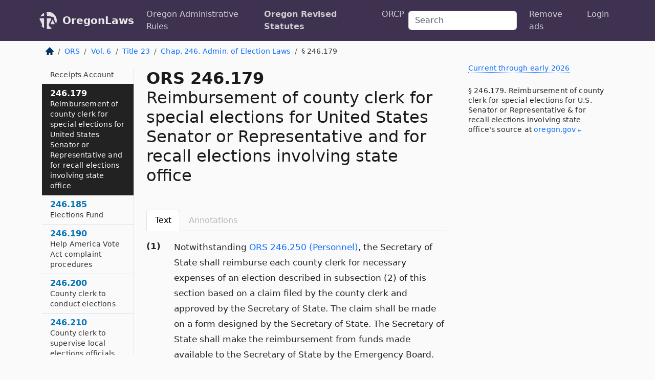

--- FILE ---
content_type: text/html; charset=utf-8
request_url: https://oregon.public.law/statutes/ors_246.179
body_size: 7251
content:
<!DOCTYPE html>
<html lang='en'>
<head>
<meta charset='utf-8'>
<meta content='width=device-width, initial-scale=1, shrink-to-fit=no' name='viewport'>
<meta content='ie=edge' http-equiv='x-ua-compatible'>
  <!-- Google tag (gtag.js) -->
  <script async src="https://www.googletagmanager.com/gtag/js?id=G-H4FE23NSBJ" crossorigin="anonymous"></script>
  <script>
    window.dataLayer = window.dataLayer || [];
    function gtag(){dataLayer.push(arguments);}
    gtag('js', new Date());

    gtag('config', 'G-H4FE23NSBJ');
  </script>

<!-- Metadata -->
<title>ORS 246.179 – Reimbursement of county clerk for special elections for United States Senator or Representative and for recall elections involving state office</title>
<meta content='Notwithstanding ORS 246.250 (Personnel), the Secretary of State shall reimburse each county clerk for necessary expenses of an election described in subsection…' name='description'>

<link rel="canonical" href="https://oregon.public.law/statutes/ors_246.179">

    <!-- Twitter Meta Tags -->
    <meta name="twitter:card"        content="summary">
    <meta name="twitter:site"        content="@law_is_code">
    <meta name="twitter:title"       content="ORS 246.179 – Reimbursement of county clerk for special elections for United States Senator or Representative and for recall elections involving state office">
    <meta name="twitter:description" content="Notwithstanding ORS 246.250 (Personnel), the Secretary of State shall reimburse each county clerk for necessary expenses of an election described in subsection…">

    <!-- Facebook Meta Tags -->
    <meta property="og:type"         content="article">
    <meta property="og:url"          content="https://oregon.public.law/statutes/ors_246.179">
    <meta property="og:title"        content="ORS 246.179 – Reimbursement of county clerk for special elections for United States Senator or Representative and for recall elections involving state office">
    <meta property="og:determiner"   content="the">
    <meta property="og:description"  content="Notwithstanding ORS 246.250 (Personnel), the Secretary of State shall reimburse each county clerk for necessary expenses of an election described in subsection…">

    <meta property="article:author"  content="OR Legislature">

    <meta property="article:section" content="Local Government, Public Employees, Elections">

    <!-- Apple Meta Tags -->
    <meta property="og:site_name"     content="OregonLaws">

    <!-- LinkedIn Meta Tags -->
    <meta property="og:title"        content="ORS 246.179 – Reimbursement of county clerk for special elections for United States Senator or Representative and for recall elections involving state office" name="title">

        <!-- Jurisdiction Icon -->

        <meta name="twitter:image"       content="https://oregon.public.law/assets/jurisdiction/oregon-c954d87af14b523b19b292236af483242aa1ca9007e0b96080fd9afcd3928858.png">
        <meta name="twitter:image:alt"   content="Oregon icon">
        
        <link rel="apple-touch-icon"     href="https://oregon.public.law/assets/jurisdiction/256x256/oregon-178e7f7dd689fa81d78879372c59764dd65e7a08331c87f39f8232d2a004a913.png" sizes="256x256" >
        <meta property="og:image"        content="https://oregon.public.law/assets/jurisdiction/256x256/oregon-178e7f7dd689fa81d78879372c59764dd65e7a08331c87f39f8232d2a004a913.png">
        <meta property="og:image:type"   content="image/png">
        <meta property="og:image:width"  content="256">
        <meta property="og:image:height" content="256">
        <meta property="og:image:alt"    content="Oregon icon">

<!-- CSS -->
<link rel="stylesheet" href="/assets/themes/oregon-92aca0990a7ed77f24fd328193eb539293a089948a57c02403d75ac7eafe8316.css">
<!-- Favicons -->
<!-- Platform-independent .ico -->
<link rel="icon" type="image/x-icon" href="/assets/favicon/favicon-1971bb419bcff8b826acfc6d31b7bcdaa84e2b889fb346f139d81d504e21301c.ico">
<!-- Generic Favicon -->
<link rel="icon" type="image/png" href="/assets/favicon/favicon-196x196-1a89cdc4f55cce907983623a3705b278153a4a7c3f4e937224c2f68263cdf079.png" sizes="196x196">
<!-- Apple -->
<link rel="icon" type="image/png" href="/assets/favicon/apple-touch-icon-152x152-34df06b5e2e93efe4b77219bb2f7c625e82b95f0bdadc5b066ec667d56fd329d.png" sizes="196x196">
<!-- Microsoft favicons -->
<meta content='#FFFFFF' name='msapplication-TileColor'>
<meta content='https://oregon.public.law/assets/favicon/mstile-144x144-1ff51a60a42438151b0aa8d2b8ecdaa867d9af9ede744983626c8263eb9051c5.png' name='msapplication-TileImage'>
<meta content='https://oregon.public.law/assets/favicon/mstile-310x150-ae54f5e235f629e5bbc1b3787980a0a0c790ccaaf7e6153f46e35480b9460a78.png' name='msapplication-wide310x150logo'>
<meta content='https://oregon.public.law/assets/favicon/mstile-310x310-c954d87af14b523b19b292236af483242aa1ca9007e0b96080fd9afcd3928858.png' name='msapplication-square310x310logo'>

<!-- Structured Data -->


  <script type="text/javascript" 
          async="async" 
          data-noptimize="1" 
          data-cfasync="false" 
          src="//scripts.pubnation.com/tags/94287298-70cd-4370-b788-e4f2e9fa8c06.js">
  </script>

</head>



<body data-environment="production" data-parent-path="/statutes/ors_chapter_246" data-revision-ruby="2.2.29" data-revision-ts="2.1.14" data-sentry-dsn-javascript="https://bab07efcc3f7485259f5baf1f2b14d4b@o118555.ingest.us.sentry.io/4509024199901184" data-statute-number="246.179">

<!-- Logo and Navbar -->
<nav class='navbar navbar-expand-lg navbar-dark d-print-none' id='top-navbar'>
<div class='container'>
<a class='navbar-brand' href='https://oregon.public.law'>
<img alt="Public.Law logo" height="34" width="34" src="/assets/logo/logo-white-on-transparent-68px-8727330fcdef91e245320acd7eb218bf7c3fc280a9ac48873293e89c65f1557a.png">
</a>
<a class='navbar-brand' href='https://oregon.public.law'>
OregonLaws
</a>
<button aria-controls='navbarSupportedContent' aria-expanded='false' aria-label='Toggle navigation' class='navbar-toggler' data-bs-target='#navbarSupportedContent' data-bs-toggle='collapse' type='button'>
<span class='navbar-toggler-icon'></span>
</button>
<div class='collapse navbar-collapse' id='navbarSupportedContent'>
<ul class='navbar-nav me-auto'>
<li class='nav-item'>
<a class='nav-link' href='/rules'>Oregon Administrative Rules</a>
</li>
<li class='nav-item active'>
<a class='nav-link' href='/statutes'>Oregon Revised Statutes</a>
</li>
<!-- Hack to add the ORCP if this is the Oregon site -->
<li class='nav-item'>
<a class='nav-link' href='/rules-of-civil-procedure'>ORCP</a>
</li>
</ul>
<!-- Small search form -->
<form class="form-inline my-2 my-lg-0 me-2" action="/search" accept-charset="UTF-8" method="get"><input type="search" name="term" id="term" value="" class="form-control mr-sm-2" placeholder="Search" aria-label="Search">
</form>
<ul class='navbar-nav me-right'>
<li class="nav-item rounded ms-1 me-1"><a class="nav-link rounded ms-1 me-1" href="https://www.public.law/pricing">Remove ads</a></li>
<li class="nav-item"><a class="nav-link" href="/users/sign_in">Login</a></li>
</ul>
</div>
</div>
</nav>

<div class='container'>
<div class='row'>
<div class='col-sm-10 col-print-12'>
<div class='d-print-none mb-4'>
  <script type="application/ld+json">
{"@context":"https://schema.org","@type":"BreadcrumbList","itemListElement":[{"@type":"ListItem","position":1,"item":"https://oregon.public.law/","name":"\u003cimg alt=\"Home\" height=\"16\" width=\"16\" src=\"/assets/home-bdfd622f0da71bdae5658d6657246217fd7f910da9dce4be94da15f81e831120.svg\"\u003e"},{"@type":"ListItem","position":2,"item":"https://oregon.public.law/statutes","name":"ORS"},{"@type":"ListItem","position":3,"item":"https://oregon.public.law/statutes/ors_volume_6","name":"Vol. 6"},{"@type":"ListItem","position":4,"item":"https://oregon.public.law/statutes/ors_title_23","name":"Title 23"},{"@type":"ListItem","position":5,"item":"https://oregon.public.law/statutes/ors_chapter_246","name":"Chap. 246. Admin. of Election Laws"},{"@type":"ListItem","position":6,"item":"https://oregon.public.law/statutes/ors_246.179","name":"§ 246.179"}]}
</script>

<nav aria-label="breadcrumb">
  <ol class="breadcrumb">
      <li class="breadcrumb-item">
        <a href="https://oregon.public.law/"><img alt="Home" height="16" width="16" src="/assets/home-bdfd622f0da71bdae5658d6657246217fd7f910da9dce4be94da15f81e831120.svg"></a>
      </li>
      <li class="breadcrumb-item">
        <a href="https://oregon.public.law/statutes">ORS</a>
      </li>
      <li class="breadcrumb-item">
        <a href="https://oregon.public.law/statutes/ors_volume_6">Vol. 6</a>
      </li>
      <li class="breadcrumb-item">
        <a href="https://oregon.public.law/statutes/ors_title_23">Title 23</a>
      </li>
      <li class="breadcrumb-item">
        <a href="https://oregon.public.law/statutes/ors_chapter_246">Chap. 246. Admin. of Election Laws</a>
      </li>
    
      <li class="breadcrumb-item active" aria-current="page">
        § 246.179
      </li>
  </ol>
</nav> 

</div>


<div class='row'>
<div class='col-sm order-last'>
<article>
<div id='leaf-page-title'>
<h1 id='number_and_name'>
<span class='meta-name-and-number'>
<span class='d-none d-print-inline'>

</span>
ORS 246.179
</span>
<br>
<span id='name'>
Reimbursement of county clerk for special elections for United States Senator or Representative and for recall elections involving state office
</span>
</h1>
</div>

<hr class='d-none d-print-block top'>
<div class='d-print-none'>
<ul class='nav nav-tabs mb-3' id='sectionTabs' role='tablist'>
<li class='nav-item' role='presentation'>
<a aria-controls='leaf-statute-body' aria-selected='true' class='nav-link active' data-bs-toggle='tab' href='#text-pane' id='text-tab' role='tab'>
Text
</a>
</li>
<li class='nav-item' role='presentation'>
<a aria-controls='annotations' aria-disabled='true' aria-selected='false' class='nav-link disabled' data-bs-toggle='tab' href='#annotations-pane' id='annotations-tab' role='tab' style='color: #bbb'>
Annotations
</a>
</li>
</ul>
</div>
<div class='tab-content' id='sectionTabsContent'>
<div aria-labelledby='text-tab' class='tab-pane fade show active' id='text-pane' role='tabpanel'>
<div id='leaf-statute-body'>
<section class="level-0 non-meta outline"><h2>(1)</h2>Notwithstanding <a href="/statutes/ors_246.250">ORS 246.250 (Personnel)</a>, the Secretary of State shall reimburse each county clerk for necessary expenses of an election described in subsection (2) of this section based on a claim filed by the county clerk and approved by the Secretary of State. The claim shall be made on a form designed by the Secretary of State. The Secretary of State shall make the reimbursement from funds made available to the Secretary of State by the Emergency Board.</section>
<section class="level-0 non-meta outline"><h2>(2)</h2>The Secretary of State shall reimburse each county clerk for necessary expenses of:</section>
<section class="level-1 non-meta outline"><h3>(a)</h3>A special primary election or a special election to fill a vacancy in the election or office of United States Senator or Representative in Congress held on a date other than the date of the primary election or the general election; <strong>or</strong></section>
<section class="level-1 non-meta outline"><h3>(b)</h3>A recall election involving the holder of a state office. As used in this subsection, “state office” has the meaning given that term in <a href="/statutes/ors_249.002">ORS 249.002 (Definitions)</a>. [1983 c.567 §2; 1987 c.267 §2; 1993 c.194 §§1,2; 1995 c.712 §2]</section>

<div class='d-print-none mt-5'>
<hr style='width: 33%; margin-left: 0;'>
<p class='small' style='line-height: 1.4em; letter-spacing: 0.01rem;'>
<cite>
<i>Source:</i>
<i>Section 246.179 — Reimbursement of county clerk for special elections for United States Senator or Representative and for recall elections involving state office</i>,<code> <a id="footer-source-link" rel="nofollow" href="https://www.oregonlegislature.gov/bills_laws/ors/ors246.html">https://www.&shy;oregonlegislature.&shy;gov/bills_laws/ors/ors246.&shy;html</a></code> (accessed May 26, 2025).
</cite>
</p>
</div>

</div>
</div>
<div aria-labelledby='annotations-tab' class='tab-pane fade' id='annotations-pane' role='tabpanel'>
<div id='annotations'>
<div class='row'>
<div class='col-sm-12'>

</div>
</div>

</div>
</div>
</div>
</article>
</div>
<div class='col-sm-3 order-first d-none d-md-block d-print-none'>
<main class='sticky-top'>
<div class='d-flex flex-column align-items-stretch'>
<div class='list-group list-group-flush scrollarea border-end' id='sibling-nav'>
<a class='list-group-item list-group-item-action' href='ors_246.012' id='n246.012'>246.012<br><span class='name'>Definitions</span></a>
<a class='list-group-item list-group-item-action' href='ors_246.021' id='n246.021'>246.021<br><span class='name'>Time within which election documents must be received by elections officer</span></a>
<a class='list-group-item list-group-item-action' href='ors_246.022' id='n246.022'>246.022<br><span class='name'>Secretary of State may alter language required in election documents</span></a>
<a class='list-group-item list-group-item-action' href='ors_246.025' id='n246.025'>246.025<br><span class='name'>Use of signature stamp by person with disability</span></a>
<a class='list-group-item list-group-item-action' href='ors_246.046' id='n246.046'>246.046<br><span class='name'>Secretary of State and county clerks to seek out evidence of violations</span></a>
<a class='list-group-item list-group-item-action' href='ors_246.110' id='n246.110'>246.110<br><span class='name'>Secretary of State as chief elections officer</span></a>
<a class='list-group-item list-group-item-action' href='ors_246.120' id='n246.120'>246.120<br><span class='name'>Directives, instructions and assistance to county clerks</span></a>
<a class='list-group-item list-group-item-action' href='ors_246.140' id='n246.140'>246.140<br><span class='name'>Election law conferences for county clerks</span></a>
<a class='list-group-item list-group-item-action' href='ors_246.150' id='n246.150'>246.150<br><span class='name'>Rules</span></a>
<a class='list-group-item list-group-item-action' href='ors_246.160' id='n246.160'>246.160<br><span class='name'>Compilations and digests of election laws</span></a>
<a class='list-group-item list-group-item-action' href='ors_246.170' id='n246.170'>246.170<br><span class='name'>Deposit of moneys received under ORS 246.160 in Secretary of State Miscellaneous Receipts Account</span></a>
<a class='list-group-item list-group-item-action' href='ors_246.179' id='n246.179'>246.179<br><span class='name'>Reimbursement of county clerk for special elections for United States Senator or Representative and for recall elections involving state office</span></a>
<a class='list-group-item list-group-item-action' href='ors_246.185' id='n246.185'>246.185<br><span class='name'>Elections Fund</span></a>
<a class='list-group-item list-group-item-action' href='ors_246.190' id='n246.190'>246.190<br><span class='name'>Help America Vote Act complaint procedures</span></a>
<a class='list-group-item list-group-item-action' href='ors_246.200' id='n246.200'>246.200<br><span class='name'>County clerk to conduct elections</span></a>
<a class='list-group-item list-group-item-action' href='ors_246.210' id='n246.210'>246.210<br><span class='name'>County clerk to supervise local elections officials</span></a>
<a class='list-group-item list-group-item-action' href='ors_246.245' id='n246.245'>246.245<br><span class='name'>Notification to county clerk when city boundary changed</span></a>
<a class='list-group-item list-group-item-action' href='ors_246.250' id='n246.250'>246.250<br><span class='name'>Personnel</span></a>
<a class='list-group-item list-group-item-action' href='ors_246.270' id='n246.270'>246.270<br><span class='name'>Office hours of county clerk on election days</span></a>
<a class='list-group-item list-group-item-action' href='ors_246.410' id='n246.410'>246.410<br><span class='name'>Directives for fixing precinct and other electoral district boundaries</span></a>
<a class='list-group-item list-group-item-action' href='ors_246.520' id='n246.520'>246.520<br><span class='name'>Applicable laws</span></a>
<a class='list-group-item list-group-item-action' href='ors_246.530' id='n246.530'>246.530<br><span class='name'>Adoption, purchase or procurement of equipment</span></a>
<a class='list-group-item list-group-item-action' href='ors_246.540' id='n246.540'>246.540<br><span class='name'>Joint purchase, maintenance and use</span></a>
<a class='list-group-item list-group-item-action' href='ors_246.550' id='n246.550'>246.550<br><span class='name'>Examination and approval of equipment by Secretary of State</span></a>
<a class='list-group-item list-group-item-action' href='ors_246.560' id='n246.560'>246.560<br><span class='name'>Requirements for approval of equipment</span></a>
<a class='list-group-item list-group-item-action' href='ors_246.565' id='n246.565'>246.565<br><span class='name'>Audit of computerized voting system by Secretary of State</span></a>
<a class='list-group-item list-group-item-action' href='ors_246.570' id='n246.570'>246.570<br><span class='name'>Sale of vote recording systems to counties</span></a>
<a class='list-group-item list-group-item-action' href='ors_246.580' id='n246.580'>246.580<br><span class='name'>Content of vote recording system sale agreement</span></a>
<a class='list-group-item list-group-item-action' href='ors_246.590' id='n246.590'>246.590<br><span class='name'>Loans from State Treasurer for purchase of voting equipment or computers</span></a>
<a class='list-group-item list-group-item-action' href='ors_246.600' id='n246.600'>246.600<br><span class='name'>Deposits in Voting Machine Account</span></a>
<a class='list-group-item list-group-item-action' href='ors_246.710' id='n246.710'>246.710<br><span class='name'>Declaring county elections emergency</span></a>
<a class='list-group-item list-group-item-action' href='ors_246.820' id='n246.820'>246.820<br><span class='name'>Order to compel county clerk, city elections officer or elections official to comply with interpretation, rule, directive or instruction</span></a>
<a class='list-group-item list-group-item-action' href='ors_246.910' id='n246.910'>246.910<br><span class='name'>Appeal from Secretary of State, county clerk or other elections official to courts</span></a>

</div>
</div>
</main>
</div>

</div>

</div>
<div class='col-sm-2 d-print-none d-none d-lg-block'>
<!-- Right Side Bar -->
<div class='card border-light mb-1 mt-3'>
<div class='card-body'>
<p class='mb-1 card-text small' style='line-height: 1.5em; letter-spacing: 0.01rem'>
<a class='currency-modal-link' data-bs-target='#currencyModal' data-bs-toggle='modal'>
Current through early 2026
</a>
</p>
<p class='card-text mt-4 small' style='line-height: 1.4em; letter-spacing: 0.01rem'>
<cite>
§ 246.179. Reimbursement of county clerk for special elections for U.S. Senator or Representative &amp; for recall elections involving state office's source at
<a class="source-link external" rel="nofollow" href="https://www.oregonlegislature.gov/bills_laws/ors/ors246.html">oregon​.gov</a>
</cite>
</p>
</div>
</div>






</div>
</div>
<hr class='bottom'>
<footer>
<div class='d-print-none'>
<div class='row'>
<div class='col-sm-3' id='stay-connected'>
<h2>Stay Connected</h2>
<p>
Join thousands of people who receive monthly site updates.
</p>
<p>
<a class='btn btn-primary' href='https://eepurl.com/dqx2dj' id='temp-subscribe' role='button'>Subscribe</a>
</p>
<p id='social-icons'>
<a href="https://www.instagram.com/law.is.code/"><img alt="Instagram" loading="lazy" decoding="async" height="50" width="50" src="/assets/social/instagram-logo-840401f66d7e41fb9696f8e077c49b550e669a1a613e2612a7ba18aa2c53776d.svg"></a>
<a href="https://www.facebook.com/PublicDotLaw"><img alt="Facebook" loading="lazy" decoding="async" height="50" width="50" src="/assets/social/facebook-logo-button-a44d2115afa1417c74235fd98657a42b6602af1b47332364fa6627a80e5a61ff.svg"></a>
<a href="https://twitter.com/law_is_code"><img alt="Twitter" loading="lazy" decoding="async" height="50" width="50" src="/assets/social/twitter-logo-button-39f7c16ed398ca50006cd9a20dc33da44f7110bc26dbe7ec8980cbd9fc44cdc6.svg"></a>
<a href="https://github.com/public-law/"><img alt="Our GitHub Page" loading="lazy" decoding="async" height="50" width="50" src="/assets/social/github-logo-b4302181192a1d29bb4b020699926827cea1717d423541ad0ec8b318cda6ff97.svg"></a>
</p>
</div>
<div class='col-sm-4'>
<h2>Get Legal Help</h2>
<p class='mb-4'>
The <a class="external" href="https://www.osbar.org/index.html">Oregon State Bar</a> runs a service for finding
an attorney in good standing. Initial consultations
are usually free or discounted: <a class="external" href="https://www.osbar.org/public/ris/">Lawyer Referral Service</a>
</p>
<h2>Committed to Public Service</h2>
<p>
We will always provide free access to the current law. In addition,
<a href='https://blog.public.law/automatic-upgrade-for-non-profit-educational-and-govt-users/'>we provide special support</a>
for non-profit, educational, and government users. Through social
entre­pre­neurship, we’re lowering the cost of legal services and
increasing citizen access.
</p>
</div>
<div class='col-sm-5'>
<nav>
<h2>Navigate</h2>
<div class='row'>
<div class='col-sm-4'>
<ul class='compact'>
<li class='mb-2'><a href="https://www.public.law/legal-help-services">Find a Lawyer</a></li>
<li class='mb-2'><a href="https://blog.public.law">Blog</a></li>
<li class='mb-2'><a href="https://www.public.law/about-us">About Us</a></li>
<li class='mb-2'><a href="https://www.public.law/api-info">API</a></li>
<li class='mb-2'><a href="https://www.public.law/contact-us">Contact Us</a></li>
<li class='mb-2'><a href="https://www.public.law/blog">Reports</a></li>
<li class='mb-2'><a href="https://www.public.law/sources">Secondary Sources</a></li>
<li class='mb-2'><a href="https://www.public.law/privacy-policy">Privacy Policy</a></li>
</ul>
</div>
<div class='col-sm-8'>
<table class='table table-sm table-borderless table-light'>
<tbody>
<tr>
<th>California:</th>
<td><a href="https://california.public.law/codes">Codes</a></td>
</tr>
<tr>
<th>Colorado:</th>
<td><a href="https://colorado.public.law/statutes">C.R.S.</a></td>
</tr>
<tr>
<th>Florida:</th>
<td><a href="https://florida.public.law/statutes">Statutes</a></td>
</tr>
<tr>
<th>Nevada:</th>
<td><a href="https://nevada.public.law/statutes">NRS</a></td>
</tr>
<tr>
<th>New York:</th>
<td><a href="https://newyork.public.law/laws">Laws</a></td>
</tr>
<tr>
<th>Oregon:</th>
<td><a href="https://oregon.public.law/rules">OAR</a>, <a href="https://oregon.public.law/statutes">ORS</a></td>
</tr>
<tr>
<th>Texas:</th>
<td><a href="https://texas.public.law/statutes">Statutes</a></td>
</tr>
<tr>
<th>World:</th>
<td><a href="https://www.public.law/world/rome_statute">Rome Statute</a>, <a href="https://www.public.law/dictionary">International Dictionary</a></td>
</tr>
</tbody>
</table>
</div>
</div>
</nav>
</div>
</div>

</div>
<div class='d-none d-print-block'>
<p class='small'>
<i>Location:</i>
<code>https://oregon.public.law/statutes/ors_246.179</code>
</p>
<p class='small'>
<i>Original Source:</i>
<i>Section 246.179 — Reimbursement of county clerk for special elections for United States Senator or Representative and for recall elections involving state office</i>,
<code>https://www.&shy;oregonlegislature.&shy;gov/bills_laws/ors/ors246.&shy;html</code>
(last ac&shy;cessed May 10, 2025).
</p>

</div>
</footer>

<!-- Modal -->
<div class="modal fade" id="intentionallyBlankModal" tabindex="-1" aria-labelledby="intentionallyBlankModalLabel" aria-hidden="true">
    <div class="modal-dialog modal-dialog-centered">
      <div class="modal-content">
        <div class="modal-header">
          <h5 class="modal-title" id="intentionallyBlankModalLabel">Blank Outline Levels</h5>
          <button type="button" class="close" data-bs-dismiss="modal" aria-label="Close">
            <span aria-hidden="true">&times;</span>
          </button>
        </div>
        <div class="modal-body">
          <p>
          The legislature occasionally skips outline levels.
          For example:
          </p>

<pre>(3) A person may apply [...]
(4)(a) A person petitioning for relief [...]</pre>

          <p>
            In this example, <strong>(3)</strong>, <strong>(4)</strong>,
            and <strong>(4)(a)</strong> are all outline levels, but 
            <strong>(4)</strong> was
            omitted by its authors. It's only implied. This presents an
            interesting challenge when laying out the text. We've
            decided to display a blank section with this note, in order
            to aide readability.
          </p>

          <div class="alert alert-info" role="alert">
            <strong>Trust but verify.</strong>
              <cite>
                <a class="source-link external" rel="nofollow" href="https://www.oregonlegislature.gov/bills_laws/ors/ors246.html">Here is the original source for section 246.179</a>
              </cite>
          </div>

          <p>
            Do you have an opinion about this solution?
            <a href="https://www.public.law/contact-us">Drop us a line.</a>
          </p>
        </div>
        <div class="modal-footer">
          <button type="button" class="btn btn-primary" data-bs-dismiss="modal">Close</button>
        </div>
      </div>
    </div>
  </div>

</div>
    <script src="https://js.sentry-cdn.com/bab07efcc3f7485259f5baf1f2b14d4b.min.js" crossorigin="anonymous"></script>

<script src="/assets/application-8807a6c505c369ecf132761755ed2343e2aa03aad8dedd9e32a7ca33c042fd94.js" type="module"></script>
<div aria-hidden='true' aria-labelledby='currencyModalTitle' class='modal fade' id='currencyModal' role='dialog' tabindex='-1'>
<div class='modal-dialog modal-lg' role='document'>
<div class='modal-content'>
<div class='modal-header'>
<h5 class='modal-title' id='currencyModalTitle'>ORS Timeline</h5>
<button aria-label='Close' class='btn-close' data-bs-dismiss='modal' type='button'></button>
</div>
<div class='modal-body text-start'>
<p>
This online publication of the ORS is up to date through
early 2026.
It consists of;
</p>
<ul class='mb-5'>
<li>
the
<strong>2023 edition</strong>
of the ORS, and
</li>
<li>
changes from the
<strong>2024 regular session.</strong>
</li>
</ul>
<p>
Here's how the legislature
<a class="external" href="https://www.oregonlegislature.gov/bills_laws/Pages/ORS.aspx">describes the process</a>
</p>
<div class='alert alert-primary'>
<p>
  The ORS is published every two years. Each edition incorporates all laws, 
  and changes to laws, enacted by the Legislative Assembly through the 
  odd-numbered year regular session referenced in the volume titles for that 
  edition.
</p>
<p>
  The 2023 Edition does not include changes to the law enacted during the
  2024 regular session of the Eighty-second
  Legislative Assembly. Changes to the law by the 2024 regular session
  will be reflected in the 2025 Edition of Oregon Revised Statutes.…
</p>
<p>
  The 2025 Edition will be available online in early 2026.
</p>

</div>
</div>
<div class='modal-footer'>
<button class='btn btn-primary' data-bs-dismiss='modal' type='button'>Close</button>
</div>
</div>
</div>
</div>

</body>

</html>
